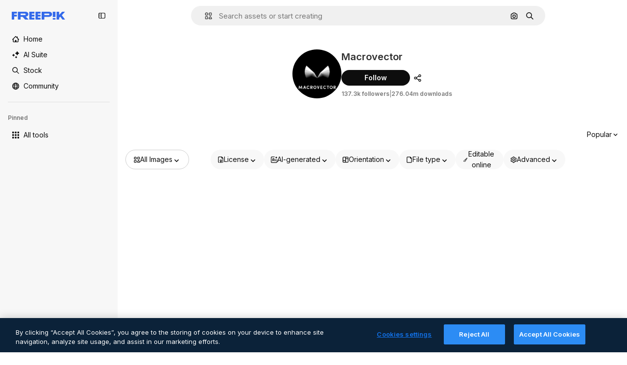

--- FILE ---
content_type: text/css
request_url: https://static.cdnpk.net/_next/static/css/9acfb300c5da6655.css
body_size: 636
content:
@keyframes _d9qd7y0{to{background-position-x:-200%}}._d9qd7y1{background:linear-gradient(110deg,#ececec 8%,#f5f5f5 18%,#ececec 33%);background-size:200% 100%}._d9qd7y1,._d9qd7y2{animation-name:_d9qd7y0;animation-duration:1.5s;animation-direction:linear;animation-iteration-count:infinite;animation-timing-function:ease-in-out}._d9qd7y2{background:linear-gradient(110deg,#121212 8%,#1f1f1f 18%,#121212 33%);background-size:200% 100%}._dsw1x80{display:grid;grid-template-columns:auto 1fr;grid-template-rows:auto 1fr}._dsw1x82{grid-template-areas:"topbar topbar" "filters result"}._dsw1x83{grid-template-areas:"topbar result" "filters result"}._dsw1x84{grid-area:topbar;justify-content:space-between}._dsw1x85{grid-area:filters}._dsw1x86{grid-area:result}@keyframes styles_fadeIn__vvwYd{0%{opacity:0;transform:translateX(-5px)}to{opacity:1;transform:translateX(0)}}@keyframes styles_fadeOut__wo_NV{0%{opacity:1;transform:translateX(0)}to{opacity:0;transform:translateX(-5px)}}.styles_fadeIn__vvwYd{animation:styles_fadeIn__vvwYd .1s ease-out forwards}.styles_fadeOut__wo_NV{animation:styles_fadeOut__wo_NV .1s ease-in forwards}._1wc8gem6{padding-top:56.25%}._vczgt90{outline:none;min-height:44px}._vczgt90::-moz-placeholder{color:#777}._vczgt90::placeholder{color:#777}._vczgt91{border-color:#e42900}._vczgt94{width:var(--radix-popper-anchor-width)}@keyframes _1a81dk50{0%{background-position:0 0}to{background-position:-135% 0}}@keyframes _1a81dk52{0%{opacity:0}to{opacity:1}}@keyframes _1a81dk54{0%{transform:rotate(0deg)}to{transform:rotate(1turn)}}._1a81dk51{animation:1.2s ease-in-out infinite;animation-name:_1a81dk50;background-image:linear-gradient(-90deg,var(--color-surface-1) 0,var(--color-surface-2) 50%,var(--color-surface-1) 100%);background-size:400% 400%}._1a81dk53{animation:1s linear infinite forwards;animation-name:_1a81dk52}._1a81dk55{animation:_1a81dk54 .5s linear infinite}._1rimrxt0{grid-template-columns:repeat(auto-fill,minmax(8rem,1fr))}@media screen and (min-width:64rem){._1rimrxt0{grid-template-columns:repeat(auto-fill,minmax(8.75rem,1fr))}}._mjei441{width:218px;height:37px}._mjei442{width:110px;height:37px}

--- FILE ---
content_type: text/javascript
request_url: https://static.cdnpk.net/_next/static/chunks/pages/author/%5BauthorSlug%5D/%5Bparam%5D-9afd5fe93bc69653.js
body_size: 311
content:
!function(){try{var e="undefined"!=typeof window?window:"undefined"!=typeof global?global:"undefined"!=typeof self?self:{},n=(new e.Error).stack;n&&(e._sentryDebugIds=e._sentryDebugIds||{},e._sentryDebugIds[n]="b5118f5e-3f56-48ce-9cd7-eb51c49c5883",e._sentryDebugIdIdentifier="sentry-dbid-b5118f5e-3f56-48ce-9cd7-eb51c49c5883")}catch(e){}}(),(self.webpackChunk_N_E=self.webpackChunk_N_E||[]).push([[3439,6329,826,1350,7967],{40977:function(e,n,t){(window.__NEXT_P=window.__NEXT_P||[]).push(["/author/[authorSlug]/[param]",function(){return t(83005)}])},83005:function(e,n,t){"use strict";t.r(n),t.d(n,{__N_SSG:function(){return r},default:function(){return u.Z}});var u=t(56861),r=!0}},function(e){e.O(0,[9702,5817,1625,6324,3599,8538,1633,7092,9203,1652,3500,8115,3137,3065,7452,7436,1821,5239,5929,8523,2853,2888,9774,179],function(){return e(e.s=40977)}),_N_E=e.O()}]);